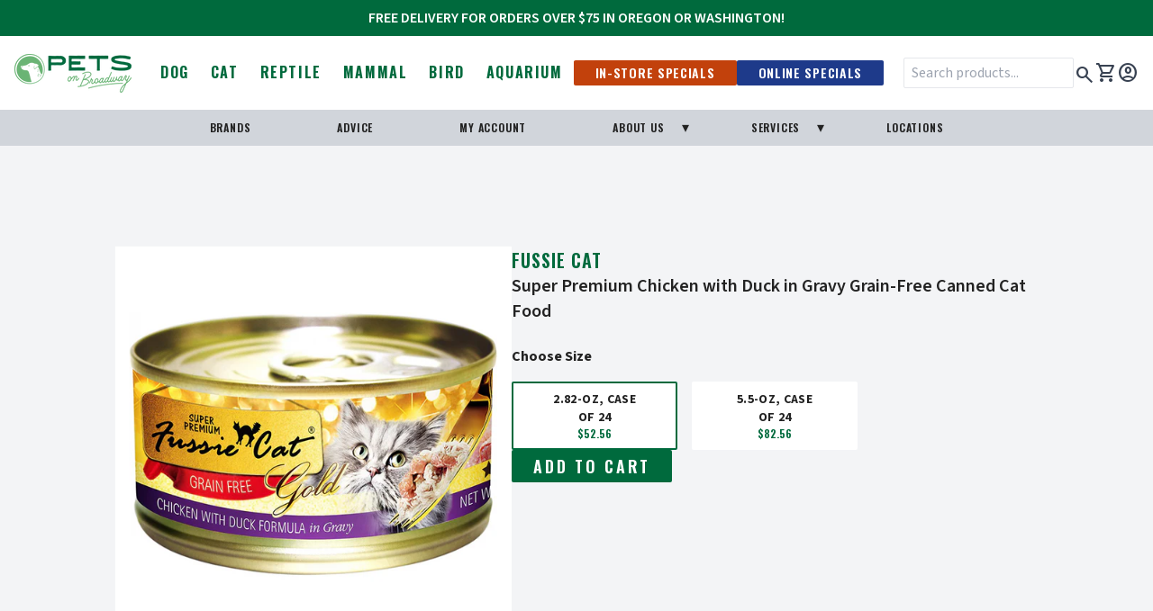

--- FILE ---
content_type: text/javascript
request_url: https://petsonbroadway.com/cdn/shop/t/102/assets/navigation.js?v=163262751922619795801757975112
body_size: -521
content:
$(function(){$(".flyoutParent").mouseenter(function(){mouseInFlyout=!0,openFlyout(this)}),$(".flyoutParent").mouseleave(function(){mouseInFlyout=!1,setTimeout(function(){mouseInFlyout||closeFlyout()},250)});function openFlyout(flyoutParent){$(".flyoutParent").removeClass("open"),$(flyoutParent).addClass("open"),$(".globalNavigation").addClass("open");let x=$(flyoutParent).find(".flyoutChild").first().html();$("#flyoutWrapper").html(x).slideDown()}function closeFlyout(){$(".flyoutParent").removeClass("open"),$(".globalNavigation").removeClass("open"),$("#flyoutWrapper").slideUp().html("")}var mouseInFlyout=!1;$("#flyoutWrapper").mouseenter(function(){mouseInFlyout=!0}).mouseleave(function(){mouseInFlyout=!1,closeFlyout()}),$("#mobile-nav-icon").on("click tap",function(){$("#mobile-nav").slideToggle(500),$("body").toggleClass("no-scroll")}),$(".mobile-nav-menu > .toggler").on("click tap",function(){$(this).parent().toggleClass("open")})});
//# sourceMappingURL=/cdn/shop/t/102/assets/navigation.js.map?v=163262751922619795801757975112
